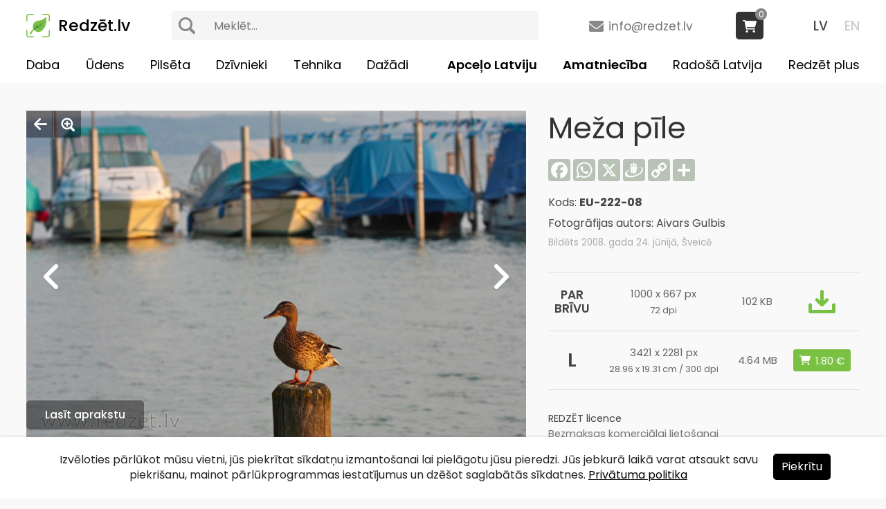

--- FILE ---
content_type: text/html
request_url: https://www.redzet.lv/photo/meza-pile-EU-222-08
body_size: 4486
content:
<!DOCTYPE html PUBLIC "-//W3C//DTD XHTML 1.0 Transitional//EN" "http://www.w3.org/TR/xhtml1/DTD/xhtml1-transitional.dtd">
<html lang="lv" xmlns="http://www.w3.org/1999/xhtml"><head>
<meta http-equiv="Content-Type" content="text/html; charset=utf-8" />
<title>Meža pīle - redzet.lv</title>
<meta name="keywords" content="Meža pīle - Meža pīle jeb mercene (Anas platyrhynchos) - Bodenezers ( Bodensee) - Austrija">
<meta name="description" content="Meža pīle (mercene) - Anas platyrhynchos (L.)Meža pīle (mercene) - angliski: mallard; vāciski: Stockente; zviedru: gr&auml;sand; igauņu: sinikael-part;...">
<meta property="og:title" content="Meža pīle - redzet.lv"/>
<meta property="og:image" content="https://www.redzet.lv/images/large/3/24/EU-222-08.jpg"/>
<meta property="og:image:url" content="https://www.redzet.lv/images/large/3/24/EU-222-08.jpg"/>
<meta property="og:site_name" content="www.redzet.lv"/>
<meta property="og:type" content="image"/>
<meta property="og:locale" content="lv_LV"/>
<meta property="og:description" content="Meža pīle (mercene) - Anas platyrhynchos (L.)Meža pīle (mercene) - angliski: mallard; vāciski: Stockente; zviedru: gr&auml;sand; igauņu: sinikael-part;..."/>
<meta property="og:url" content="https://www.redzet.lv/photo/meza-pile-EU-222-08"/>
<meta property="og:image:height" content="680"/>
<meta property="og:image:height" content="355"/>
<meta name="twitter:card" content="summary" />
<meta name="twitter:site" content="@RedzetLv" />
<meta name="twitter:title" content="Meža pīle" />
<meta name="twitter:url" content="https://www.redzet.lv/photo/meza-pile-EU-222-08" />
<meta name="twitter:image" content="https://www.redzet.lv/images/large/3/24/EU-222-08.jpg" />
<link rel="apple-touch-icon" sizes="180x180" href="/apple-touch-icon.png?v=1.7.2">
<link rel="icon" type="image/png" sizes="32x32" href="/favicon-32x32.png?v=1.7.2">
<link rel="icon" type="image/png" sizes="16x16" href="/favicon-16x16.png?v=1.7.2">
<meta name="viewport" content="width=device-width, user-scalable=yes" />
<link rel="preconnect" href="https://fonts.googleapis.com">
<link rel="preconnect" href="https://fonts.gstatic.com" crossorigin>
<link href="https://fonts.googleapis.com/css2?family=Poppins:ital,wght@0,400;0,500;0,600;0,700;1,400;1,700&display=swap" rel="stylesheet">
<link href="https://fonts.googleapis.com/css2?family=Open+Sans:ital,wght@0,300..800;1,300..800&display=swap" rel="stylesheet">
<link href="/style.css?v=1.7.2" rel="stylesheet" type="text/css" />
<link href="/js/jquery-ui.min.css" rel="stylesheet" type="text/css" />
<link href="/fancyapps/jquery.fancybox.min.css?v=1.7.2" rel="stylesheet" type="text/css" />
<link href="/media-queries.css?v=1.7.2" rel="stylesheet" type="text/css" />
<script type="text/javascript" src="/js/jquery-3.2.1.min.js"></script>
<script type="text/javascript" src="/js/jquery-ui.min.js"></script>
<script type="text/javascript" src="/js/script.js?v=1.7.2"></script>
<script type="text/javascript" src="/js/jQueryRotate.js"></script>
<script type="text/javascript" src="/js/lazy.js"></script>
<script type="text/javascript" src="/js/parallax.min.js"></script>
<script type="text/javascript" src="/js/jquery-tjgallery-img.min.js?v=1.7.2"></script>
<script>
$(document).ready(function() {
$('.img img').lazy();
$('[rel=info-block]').fancybox({touch:false});
$('.image-zoom').fancybox();

$('.image').on('mouseleave', function() {
	$('a.image-prev').fadeOut(150);
	$('a.image-next').fadeOut(150);
	$('.image-bttns').fadeOut(150);
	$('a.descr-bttn').fadeOut(150);});
$('.image').on('mouseenter', function() {
	$('a.image-prev').fadeIn(150);
	$('a.image-next').fadeIn(150);
	$('.image-bttns').fadeIn(150);
	$('a.descr-bttn').fadeIn(150);});

$(document).on('click', function() {
	$('a.image-prev').fadeOut(150);
	$('a.image-next').fadeOut(150);
	$('.image-bttns').fadeOut(150);
	$('a.descr-bttn').fadeOut(150);});

$('.image').click(function(event) {
event.stopPropagation();
});
});

function DownloadImage(code) {
	window.location.href = '/dlimg.php?f='+code; return false;
}
</script>
<script>
$(document).ready(function() {
$('[name=search]').autocomplete({
source: '/search.php?lang=lv',
minLength:3,
select: function(event,ui) {
window.location = '/info/'+ui.item.title.replaceAll(' ','_').replaceAll('&quot;','"').replaceAll('&#039;',"'");
}
});
$('[name=search]').on('keydown', function() {
$(this).val($(this).val().replaceAll('<b>','').replaceAll('</b>',''));
});
$('.ui-widget-content').on('click', function() {
$('[name=search]').val($('[name=search]').val().replaceAll('<b>','').replaceAll('</b>',''));
});
});

function confirmDelete(v){
	var conf = confirm('Vai tiešām vēlaties ' + v + '?')
	if(conf)
		return true;
	else
		return false;
}
</script>
<!-- Global site tag (gtag.js) - Google Analytics -->
<script async src="https://www.googletagmanager.com/gtag/js?id=G-8DFF7KNJGH"></script>
<script>
  window.dataLayer = window.dataLayer || [];
  function gtag(){dataLayer.push(arguments);}
  gtag('js', new Date());

  gtag('config', 'G-8DFF7KNJGH');
</script>
</head>
<body>

<div class="menu-container">


<div class="menu-sml-content">
<div id="menu-bttn">
<div class="menu-bttn-line-1"></div>
<div class="menu-bttn-line-2"></div>
<div class="menu-bttn-line-3"></div>
</div><!-- menu-sml-bttn -->

<div id="menu-sml">
<div class="menu-sml-container">
<ul>
<li><a href="/photo/meza-pile-EU-222-08" class="current">LV</a><a href="/en/photo/mallard-duck-EU-222-08">EN</a></li>
<li>
<div class="search-box-top">
<form action="/" method="get" class="search">
<button type="submit"></button>
<input type="text" name="search" value='' placeholder="Meklēt...">
</form>
</div>
<li>
<li><a href="/daba">Daba</a></li><li><a href="/udens">Ūdens</a></li><li><a href="/pilseta">Pilsēta</a></li><li><a href="/dzivnieki">Dzīvnieki</a></li><li><a href="/tehnika">Tehnika</a></li><li><a href="/dazadi">Dažādi</a></li><li><a href="/travel/" rel="travel-bttn">Apceļo Latviju</a></li>
<li><a href="/amatnieciba/" rel="craft-bttn">Amatniecība</a></li>
<li><a href="/radosa-latvija">Radošā Latvija</a></li>
<li><a href="/redzet-plus">Redzēt plus</a></li>
</ul>
</div><!-- menu-sml-container -->
</div><!-- menu-sml -->
</div><!-- menu-sml-content -->

<div class="menu-content">
<a href="/" class="logo">Redzēt.lv</a>
<div class="lang">
<a href="/photo/meza-pile-EU-222-08" class="current">LV</a>
<a href="/en/photo/mallard-duck-EU-222-08">EN</a>
</div>
<a href="mailto:info(at)redzet(dot)lv" class="mail">info@redzet.lv</a>
<div class="search-box-top">
<form action="/" method="get" class="search">
<button type="submit"></button>
<input type="text" name="search" value='' placeholder="Meklēt...">
</form>
</div>

<div class="cart-items">
<a href="/cart" class="cart-box"><span>0</span></a></div><div class="menu menu-lv">
<ul>
<li><a href="/daba">Daba</a></li><li><a href="/udens">Ūdens</a></li><li><a href="/pilseta">Pilsēta</a></li><li><a href="/dzivnieki">Dzīvnieki</a></li><li><a href="/tehnika">Tehnika</a></li><li><a href="/dazadi">Dažādi</a></li><li><a href="/redzet-plus">Redzēt plus</a></li>
<li><a href="/radosa-latvija">Radošā Latvija</a></li>
<li><a href="/amatnieciba/" rel="craft-bttn">Amatniecība</a></li>
<li><a href="/travel/" rel="travel-bttn">Apceļo Latviju</a></li>
</ul>
</div><!-- menu -->
</div><!-- menu-content -->
</div><!-- menu-container --><div class="page-content">
<div class="container">
<div class="content">


<div class="content-image">

<div class="image-left-content">
<div class="image">
<div class="image-bttns">
<a href="/" class="image-close"></a>
<a href="/images/large/3/24/EU-222-08.jpg" class="image-zoom"></a>
</div>
<a href="/info/Meža_pīle_jeb_mercene_(Anas_platyrhynchos)" class="descr-bttn">Lasīt aprakstu</a><a href="/photo/paugurknabja-gulbis-lidojuma-D-001-13" class="image-prev"><img src="/images/large/3/24/D-001-13.jpg" alt="Paugurknābja gulbis lidojumā" title="Paugurknābja gulbis lidojumā" style="display:none"></a><a href="/photo/ainava-ar-paugurknabja-gulbjiem-AT-114-08" class="image-next"><img src="/images/large/3/24/AT-114-08.jpg" alt="Ainava ar Paugurknābja gulbjiem" title="Ainava ar Paugurknābja gulbjiem" style="display:none" /></a><img src="/images/large/3/24/EU-222-08.jpg" alt="Meža pīle, Meža pīle jeb mercene (Anas platyrhynchos), Bodenezers ( Bodensee), Austrija" />
</div><!-- image -->


<div class="descr">
<h1>Meža pīle</h1><div class="keywords"><h2><a href="/info/Meža_pīle_jeb_mercene_(Anas_platyrhynchos)" class="active">Meža pīle jeb mercene (Anas platyrhynchos)</a></h2><h2><a href="/info/Bodenezers_(_Bodensee)">Bodenezers ( Bodensee)</a></h2><h2><a href="/info/Austrija">Austrija</a></h2></div></div>

</div><!-- image-left-content -->


<div class="image-descr">
<h1>Meža pīle</h1>
<div class="share-icons">
<div class="a2a_kit a2a_kit_size_32 a2a_default_style" data-a2a-url="https://www.redzet.lv/photo/meza-pile-EU-222-08" data-a2a-title='Meža pīle - redzet.lv' data-a2a-icon-color="#b8c2b5">
<a class="a2a_button_facebook"></a>
<a class="a2a_button_whatsapp"></a>
<a class="a2a_button_x"></a>
<a class="a2a_button_draugiem"></a>
<a class="a2a_button_copy_link"></a>
<a class="a2a_dd" href="https://www.addtoany.com/share"></a>
</div>
</div><!-- share-icons -->
<script async src="https://static.addtoany.com/menu/page.js"></script>
<div class="image-code">Kods: <strong>EU-222-08</strong></div>
<div class="image-author">
Fotogrāfijas autors: Aivars Gulbis</div>
<div class="image-info">Bildēts 2008. gada 24. jūnijā, Šveicē</div>

<table width="100%" border="0" cellspacing="0" cellpadding="0" class="table">
    <tr>
    <td align="center" valign="middle"><strong>PAR<br />BRĪVU</strong></td>
    <td align="center" valign="middle">
	<div>1000 x 667 px</div>
	<span>72 dpi</span>
    </td>
    <td align="center" valign="middle">102 KB</td>
	<td align="center" valign="middle"><a href="#downl-block" rel="info-block" class="download-img"></a></td>
  </tr>
    <tr>
    <td align="center" valign="middle">L</td>
    <td align="center" valign="middle">
	<div>3421 x 2281 px</div>
	<span>28.96 x 19.31 cm / 300 dpi</span>
    </td>
    <td align="center" valign="middle">4.64 MB</td>
	<td align="center" valign="middle">
        <form action="" method="post">
    <input type="hidden" name="action" value="add">
    <input type="hidden" name="size" value="L">
    <input type="hidden" name="code" value="EU-222-08">
    <input type="submit" value="1.80 &euro;" class="bttnAddToCart">
    </form>
        </td>
  </tr>
  </table>

<div class="license">
<a href="/licence" style="color:#444">REDZĒT licence</a><br />
Bezmaksas komerciālai lietošanai
</div>
</div><!-- image-descr -->

</div><!-- content-image -->



<div class="content-images related"><div class="img">
<a href="/photo/paugurknabja-gulbji-un-meza-piles-D-050-14"><div><span>Paugurknābja gulbji un meža pīles</span></div><img data-src="/images/large/3/24/D-050-14.jpg" width="1000" height="667" alt="Paugurknābja gulbji un meža pīles"></a>
</div><div class="img">
<a href="/photo/meza-piles-rezeknes-upe-D-043-23"><div><span>Meža pīles Rēzeknes upē</span></div><img data-src="/images/large/2/17/D-043-23.jpg" width="1000" height="667" alt="Meža pīles Rēzeknes upē"></a>
</div><div class="img">
<a href="/photo/meza-pile-ar-pileniem-D-0454-09"><div><span>Meža pīle ar pīlēniem</span></div><img data-src="/images/large/3/24/D-0454-09.jpg" width="1000" height="667" alt="Meža pīle ar pīlēniem"></a>
</div><div class="img">
<a href="/photo/meza-piles-pilens-D-153-12"><div><span>Meža pīles pīlēns</span></div><img data-src="/images/large/3/24/D-153-12.jpg" width="1000" height="667" alt="Meža pīles pīlēns"></a>
</div><div class="img">
<a href="/photo/meza-piles-ezera-D-041-23"><div><span>Meža pīles ezerā</span></div><img data-src="/images/large/3/24/D-041-23.jpg" width="1000" height="667" alt="Meža pīles ezerā"></a>
</div></div><div class="more-images"><a href="/info/Meža_pīle_jeb_mercene_(Anas_platyrhynchos)">Apskatīt vēl 100 <strong>&laquo;Meža pīle jeb mercene (Anas platyrhynchos)&raquo;</strong> bildes</a></div><script>
$(window).on('load', function(){
	$('.content-images').tjGallery();
	$('.content-images').css('opacity','1');
});
</script>

</div><!-- content -->
</div><!-- container -->
</div><!-- page-content -->

<div class="page-content footer-content">
<div class="container">
<div class="content">

<a href="https://www.facebook.com/redzet.lv" target="_blank" class="facebook"></a>
<span><a href="/about-us">Par mums</a><a href="/donate">Ziedot</a><a href="/contacts">Kontakti</a><a href="/sitemap">Lapas karte</a><a href="/privacy-policy">Privātuma politika</a></span>
<span><a href="mailto:info(at)redzet(dot)lv">info@redzet.lv</a></span>
<span>2026 © redzet.lv</span>

</div><!-- content -->
</div><!-- container -->
</div><!-- page-content -->

<div id="downl-block" class="info-content" style="display:none">
<div>
Priecājamies dalīties ar savām fotogrāfijām! (<a href="/about-us">Par mums</a>)<br />
<div onclick="return DownloadImage('EU-222-08.jpg')" class="downl">Turpināt lejuplādēt</div>
<br />
Portāla darbību varat atbalstīt, nopērkot kādu no fotogrāfijām augstākā kvalitātē vai ar brīvprātīgo ziedojumu:<br />
<div style="font-size:13pt;line-height:28px;padding-top:12px">
<strong>PayPal:</strong>
<br />
<a href="https://www.paypal.com/donate/?hosted_button_id=578DDAFVVDGD4" target="_blank" style="margin:5px auto;display:table"><img src="https://www.paypalobjects.com/en_US/i/btn/btn_donate_LG.gif"></a>
<div style="font-size:16pt;padding:12px 0 15px 0">vai</div>
<div style="padding-bottom:3px"><strong>Bankas pārskaitījums:</strong></div>
Aivars Gulbis<br />
LT503250065545151024<br />
REVOLT21
</div>
</div>
</div><!-- info-content -->

<a href="#" id="top"></a>


<script type="text/javascript" src="/js/jquery.cookie.js"></script>
<script>
$(document).ready(function() {
	$('.agree-cookies').click(function() {
		$('.cookies-container').fadeOut(150);
		$.cookie('agreeCookies','1',{expires:20*365,path:'/'});
	});
});
</script>

<div class="cookies-container">
	<div class="cookies-content">
		<div class="cookies">
                Izvēloties pārlūkot mūsu vietni, jūs piekrītat sīkdatņu izmantošanai lai pielāgotu jūsu pieredzi. Jūs jebkurā laikā varat atsaukt savu piekrišanu, mainot pārlūkprogrammas iestatījumus un dzēšot saglabātās sīkdatnes. <a href="/privacy-policy">Privātuma politika</a><span><div class="agree-cookies">Piekrītu</div></span>
        			
        </div>		
	</div>
</div>
<script src="/fancyapps/jquery.fancybox.min.js?v=1.7.2"></script>
</body>
</html>